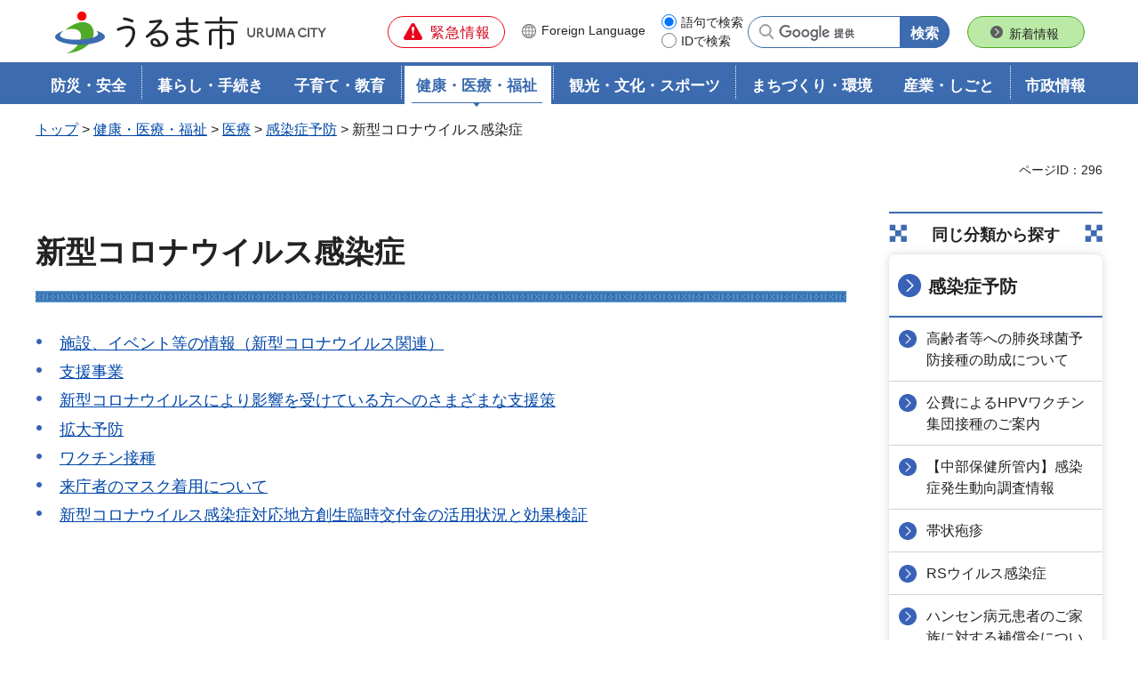

--- FILE ---
content_type: text/html
request_url: https://www.city.uruma.lg.jp/kenkouiryoufukushi/iryou/kansenshou/shingatacorona/index.html
body_size: 3785
content:
<!DOCTYPE html>
<html lang="ja">
<head>
<meta charset="UTF-8">

<title>新型コロナウイルス感染症 | うるま市公式ホームページ</title>

<meta name="author" content="うるま市">
<meta property="og:title" content="新型コロナウイルス感染症">
<meta property="og:type" content="article">
<meta property="og:description" content="">
<meta property="og:url" content="https://www.city.uruma.lg.jp/kenkouiryoufukushi/iryou/kansenshou/shingatacorona/index.html">
<meta property="og:image" content="https://www.city.uruma.lg.jp/shared/images/sns/logo.jpg">
<meta property="og:site_name" content="うるま市">
<meta property="og:locale" content="ja_JP">
<meta name="cate_code_1" content="004000000000">
<meta name="page_id" content="296">
<meta name="viewport" content="width=device-width, maximum-scale=3.0">
<meta name="format-detection" content="telephone=no">
<link href="/shared/style/default.css" rel="stylesheet" type="text/css" media="all">
<link href="/shared/style/layout.css" rel="stylesheet" type="text/css" media="all">
<link href="/shared/templates/free/style/edit.css" rel="stylesheet" type="text/css" media="all">
<link href="/shared/style/smartphone.css" rel="stylesheet" media="only screen and (max-width : 640px)" type="text/css" class="mc_css">
<link href="/shared/templates/free/style/edit_sp.css" rel="stylesheet" media="only screen and (max-width : 640px)" type="text/css" class="mc_css">
<link href="/shared/images/favicon/favicon.ico" rel="shortcut icon" type="image/vnd.microsoft.icon">
<link href="/shared/images/favicon/apple-touch-icon-precomposed.png" rel="apple-touch-icon-precomposed">
<script src="/shared/js/jquery.js"></script>
<script src="/shared/js/setting.js"></script>
<script src="/shared/js/readspeaker.js"></script>
<script src="/shared/js/ga.js"></script>
</head>
<body class="format_free no_javascript type_idx">
<script src="/shared/js/init.js"></script>
<div id="tmp_wrapper">
<noscript>
<p>このサイトではJavaScriptを使用したコンテンツ・機能を提供しています。JavaScriptを有効にするとご利用いただけます。</p>
</noscript>
<p><a href="#tmp_honbun" class="skip">本文へスキップします。</a></p>

<header id="tmp_header">
<div class="container">
<div class="header_inner">
<div id="tmp_hlogo">
<p><a href="/index.html"><span>うるま市</span></a></p>
</div>
<div id="tmp_hnavi_wrap">
<div id="tmp_hnavi_s">
<ul>
	<li id="tmp_hnavi_lmenu" class="hnavi_btn"><a href="/kinkyu/index.html"><span>緊急情報</span></a>
	<div id="tmp_emergency_nav">
	<div class="container">
	<div class="emergency_wrapper">
	<div class="emergency_cnt">
	<div class="emergency_lbl">
	<div class="emergency_lbl_ttl">
	<p>緊急情報</p>
	</div>
	<div class="emergency_link">
	<p><a href="/bousaianzen/bousaibouhan/bousai/bousaimemo/index.html">防災一口メモ</a></p>
	</div>
	</div>
	<div class="emergency_des">
	<ul class="emergency_btns">
		<li><a href="/kinkyu/index.html">緊急情報一覧</a></li>
		<li><a href="/kinkyu/kinkyu.xml">緊急情報RSS</a></li>
	</ul>
	</div>
	</div>
	</div>
	</div>
	</div>
	</li>
	<li id="tmp_hnavi_mmenu" class="hnavi_btn"><a href="/foreignlanguage/index.html" lang="en"><span><span class="hide_sp">Foreign </span>Language</span></a></li>
</ul>
</div>
<div id="tmp_search">
<ul class="search_change">
	<li class="search_keyword"><input checked="checked" id="tmp_search_keyword" name="search_change" type="radio" value="0"> <label for="tmp_search_keyword">語句で検索</label></li>
	<li class="search_id"><input id="tmp_search_id" name="search_change" type="radio" value="1"> <label for="tmp_search_id">IDで検索</label></li>
</ul>
<div id="tmp_search_input">
<div class="search_input_inner">
<div class="search_input search_input_keyword">
<form action="/search/result.html" id="tmp_gsearch">
<div class="wrap_sch_row">
<div class="wrap_sch_box">
<p class="sch_box"><label for="tmp_query">語句で検索</label> <input id="tmp_query" name="q" size="31" type="text"></p>
</div>
<div class="wrap_sch_box">
<p class="sch_btn"><input id="tmp_func_sch_btn" name="sa" type="submit" value="検索"></p>
<p class="search_hidden"><input name="cx" type="hidden" value="002257429290284309817:tt89tweivms"> <input name="ie" type="hidden" value="UTF-8"> <input name="cof" type="hidden" value="FORID:9"></p>
</div>
</div>
</form>
</div>
<div class="search_input search_input_pageid">
<div class="wrap_sch_row">
<div class="wrap_sch_box">
<p class="sch_box"><label for="tmp_query_id">IDで検索</label> <input id="tmp_query_id" name="q" placeholder="IDで検索" size="31" type="text"></p>
</div>
<div class="wrap_sch_box">
<p class="sch_btn"><input id="tmp_func_sch_btn_id" name="sa" type="submit" value="検索"></p>
</div>
</div>
</div>
</div>
</div>
</div>
<div id="tmp_hnews_btn">
<p><a href="/index.html#tmp_news">新着情報</a></p>
</div>
<div id="tmp_hnavi_bottom_s">
<ul>
	<li id="tmp_hnavi_home" class="hnavi_btn"><a href="/index.html" class="active"><span>ホーム</span></a></li>
	<li id="tmp_hnavi_convenient" class="hnavi_btn"><a href="/benrimenu/index.html"><span>便利メニュー</span></a>
	<div id="tmp_sma_convenient" class="wrap_sma_sch">
	<div class="sma_menu_wrap">
	<p class="close_btn"><a href="javascript:void(0)">閉じる</a></p>
	</div>
	</div>
	</li>
	<li id="tmp_hnavi_sm_note" class="hnavi_btn"><a href="/tetsuduki/index.php"><span>手続きナビ</span></a></li>
	<li id="tmp_hnavi_search_menu" class="hnavi_btn"><a href="javascript:void(0)"><span>検索メニュー</span></a>
	<div id="tmp_sma_search_menu" class="wrap_sma_sch">
	<div class="sma_menu_wrap">
	<p class="close_btn"><a href="javascript:void(0)">閉じる</a></p>
	</div>
	</div>
	</li>
</ul>
</div>
</div>
</div>
</div>
</header>
<nav id="tmp_gnavi">
<div class="container">
<div class="gnavi">
<ul>
	<li class="glist1"><a href="/bousaianzen/index.html">防災・安全</a></li>
	<li class="glist2"><a href="/kurashitetsuzuki/index.html">暮らし・手続き</a></li>
	<li class="glist3"><a href="/kosodatekyouiku/index.html">子育て・教育</a></li>
	<li class="glist4"><a href="/kenkouiryoufukushi/index.html">健康・医療・福祉</a></li>
	<li class="glist5"><a href="/kankoubunka/index.html">観光・文化・スポーツ</a></li>
	<li class="glist6"><a href="/machizukurikankyou/index.html">まちづくり・環境</a></li>
	<li class="glist7"><a href="/sangyoushigoto/index.html">産業・しごと</a></li>
	<li class="glist8"><a href="/shiseijouhou/index.html">市政情報</a></li>
</ul>
</div>
</div>
</nav>

<div id="tmp_wrap_pankuzu" class="container">
<div id="tmp_pankuzu">
<p><a href="/index.html">トップ</a> &gt; <a href="/kenkouiryoufukushi/index.html">健康・医療・福祉</a> &gt; <a href="/kenkouiryoufukushi/iryou/index.html">医療</a> &gt; <a href="/kenkouiryoufukushi/iryou/kansenshou/index.html">感染症予防</a> &gt; 新型コロナウイルス感染症</p>
</div>
<div id="tmp_custom_update">
<p id="tmp_page_id"><span>ページID：296</span></p>
</div>
</div>
<main id="tmp_wrap_main" class="column_rnavi">
<div class="container">
<div id="tmp_main">
<div class="wrap_col_main">
<div class="col_main">
<p id="tmp_honbun" class="skip">ここから本文です。</p>
<div id="readspeaker_player" class="rs_preserve rs_skip rs_splitbutton rs_addtools rs_exp"></div>
<div id="tmp_read_contents">
<div id="tmp_contents">
<h1>新型コロナウイルス感染症</h1>

<ul>
<li><a href="/1002005000/contents/18037.html">施設、イベント等の情報（新型コロナウイルス関連）</a></li>
<li><a href="/kenkouiryoufukushi/iryou/kansenshou/shingatacorona/shienjigyou/index.html">支援事業</a></li>
<li><a href="/kenkouiryoufukushi/iryou/kansenshou/shingatacorona/shiensaku/index.html">新型コロナウイルスにより影響を受けている方へのさまざまな支援策</a></li>
<li><a href="/kenkouiryoufukushi/iryou/kansenshou/shingatacorona/kakudaiyobou/index.html">拡大予防</a></li>
<li><a href="/kenkouiryoufukushi/iryou/kansenshou/shingatacorona/wakuchin/index.html">ワクチン接種</a></li>
<li><a href="/1001001000/contents/28765.html">来庁者のマスク着用について</a></li>
<li><a href="/1002001000/contents/22571.html">新型コロナウイルス感染症対応地方創生臨時交付金の活用状況と効果検証</a></li>
</ul>

</div>



<div id="tmp_menu_wrap_info" class="rs_preserve"></div>

</div>
</div>
</div>
<div class="wrap_col_rgt_navi">
<div class="col_rgt_navi">

<div class="search_cate_ttl">
<h2>同じ分類から探す</h2>
</div>
<div id="tmp_rnavi">
<div id="tmp_rnavi_ttl">
<p><a href="/kenkouiryoufukushi/iryou/kansenshou/index.html">感染症予防</a></p>
</div>
<div id="tmp_rnavi_cnt">
<ul>
<li><a href="/1006002000/contents/p000111.html">高齢者等への肺炎球菌予防接種の助成について</a></li>
<li><a href="/1006002000/event/hpv.html">公費によるHPVワクチン集団接種のご案内</a></li>
<li><a href="/kenkouiryoufukushi/kenkou/0717.html">【中部保健所管内】感染症発生動向調査情報</a></li>
<li><a href="/1006002000/contents/p000075.html">帯状疱疹</a></li>
<li><a href="/1006002000/contents/p000041.html">RSウイルス感染症</a></li>
<li><a href="/1006002000/contents/31207.html">ハンセン病元患者のご家族に対する補償金について</a></li>
<li><a href="/kenkouiryoufukushi/iryou/kansenshou/infuruenza/index.html">インフルエンザ</a></li>
<li><a href="/kenkouiryoufukushi/iryou/kansenshou/shingatacorona/index.html">新型コロナウイルス感染症</a></li>
</ul>
<div class="btn_more">
<p><a href="javascript:void(0)"><span>もっと見る</span></a></p>
</div>
</div>
</div>
<div id="tmp_recommend_rnavi">
<div class="recommend_ttl_wrap rs_preserve">
<div class="recommend_rnavi_ttl">
<h2>おすすめ情報</h2>
</div>
</div>
</div>
</div>
</div>
</div>
</div>
</main>

<footer id="tmp_footer">
<div class="footer_wrapper">
<div class="container">
<div class="pnavi">
<p class="ptop"><a href="#tmp_header">先頭に戻る</a></p>
</div>
<div class="footer_inner">
<div class="footer_lft">
<ul class="fnavi">
	<li><a href="/1002007000/contents/240.html">うるま市サイトについて</a></li>
	<li><a href="/contents/292.html">個人情報の取り扱い</a></li>
	<li><a href="/shiseijouhou/kouhou/akuseshibiritei/index.html">ウェブアクセシビリティ</a></li>
	<li><a href="/1002007000/contents/3099.html">リンク集</a></li>
	<li><a href="/sitemap.html">サイトマップ</a></li>
</ul>
<ul id="tmp_foot_setting">
	<li class="setting_fsize"><a href="/moji.html"><span>文字サイズ・色合い変更</span></a></li>
	<li class="setting_read"><a accesskey="L" href="https://app-eas.readspeaker.com/cgi-bin/rsent?customerid=8113&amp;lang=ja_jp&amp;readid=tmp_read_contents&amp;url=" onclick="readpage(this.href, 'readspeaker_player'); return false;" rel="nofollow" class="rs_href"><span>音声読み上げ</span></a></li>
</ul>
<div class="footer_cnt">
<address>
<p><span class="flogo">うるま市</span> <span>法人番号：5000020472131</span></p>
<p class="phone"><span>〒904-2292　沖縄県うるま市みどり町一丁目1番1号</span> <span>電話番号：098-974-3111（代）</span></p>
<p class="block"><span>開庁時間：月曜日から金曜日 8時30分から17時15分まで</span> <span>（祝日・休日・年末年始12月29日から1月3日までを除く）</span></p>
</address>
</div>
<ul class="policy">
	<li><a href="/shiseijouhou/shinogaiyou/urumashitoha/akusesumap/index.html">アクセスマップ</a></li>
	<li><a href="/1001004000/contents/863.html">各課の案内</a></li>
	<li><a href="/shiseijouhou/shinogaiyou/urumashitoha/koukyoushisetsu/renrakusaki/index.html">お問い合わせ</a></li>
</ul>
</div>
<div class="footer_rgt">
<p><img alt="" height="324" src="/shared/images/footer/map_footer.png" width="523"></p>
</div>
</div>
</div>
<p lang="en" class="copyright">Copyright &copy; Uruma city All rights reserved.</p>
</div>
</footer>

</div>
<script src="/shared/js/splide_min.js"></script>
<script src="/shared/js/function.js"></script>
<script src="/shared/js/main.js"></script>
<script src="/shared/system/js/path_info/path_info.js"></script>
</body>
</html>


--- FILE ---
content_type: text/html
request_url: https://www.city.uruma.lg.jp/kinkyu/index.html
body_size: 3550
content:
<!DOCTYPE html>
<html lang="ja">
<head>
<meta charset="UTF-8">

<title>緊急情報一覧 | うるま市公式ホームページ</title>

<meta name="author" content="うるま市">
<meta property="og:title" content="緊急情報一覧">
<meta property="og:type" content="article">
<meta property="og:description" content="">
<meta property="og:url" content="https://www.city.uruma.lg.jp/kinkyu/index.html">
<meta property="og:image" content="https://www.city.uruma.lg.jp/shared/images/sns/logo.jpg">
<meta property="og:site_name" content="うるま市">
<meta property="og:locale" content="ja_JP">
<meta name="cate_code_1" content="011000000000">
<meta name="page_id" content="3156">
<meta name="viewport" content="width=device-width, maximum-scale=3.0">
<meta name="format-detection" content="telephone=no">
<link href="/shared/style/default.css" rel="stylesheet" type="text/css" media="all">
<link href="/shared/style/layout.css" rel="stylesheet" type="text/css" media="all">
<link href="/shared/templates/free/style/edit.css" rel="stylesheet" type="text/css" media="all">
<link href="/shared/style/smartphone.css" rel="stylesheet" media="only screen and (max-width : 640px)" type="text/css" class="mc_css">
<link href="/shared/templates/free/style/edit_sp.css" rel="stylesheet" media="only screen and (max-width : 640px)" type="text/css" class="mc_css">
<link href="/shared/images/favicon/favicon.ico" rel="shortcut icon" type="image/vnd.microsoft.icon">
<link href="/shared/images/favicon/apple-touch-icon-precomposed.png" rel="apple-touch-icon-precomposed">
<script src="/shared/js/jquery.js"></script>
<script src="/shared/js/setting.js"></script>
<script src="/shared/js/readspeaker.js"></script>
<script src="/shared/js/ga.js"></script>



</head>
<body class="format_free no_javascript">
<script src="/shared/js/init.js"></script>
<div id="tmp_wrapper">
<noscript>
<p>このサイトではJavaScriptを使用したコンテンツ・機能を提供しています。JavaScriptを有効にするとご利用いただけます。</p>
</noscript>
<p><a href="#tmp_honbun" class="skip">本文へスキップします。</a></p>

<header id="tmp_header">
<div class="container">
<div class="header_inner">
<div id="tmp_hlogo">
<p><a href="/index.html"><span>うるま市</span></a></p>
</div>
<div id="tmp_hnavi_wrap">
<div id="tmp_hnavi_s">
<ul>
	<li id="tmp_hnavi_lmenu" class="hnavi_btn"><a href="/kinkyu/index.html"><span>緊急情報</span></a>
	<div id="tmp_emergency_nav">
	<div class="container">
	<div class="emergency_wrapper">
	<div class="emergency_cnt">
	<div class="emergency_lbl">
	<div class="emergency_lbl_ttl">
	<p>緊急情報</p>
	</div>
	<div class="emergency_link">
	<p><a href="/bousaianzen/bousaibouhan/bousai/bousaimemo/index.html">防災一口メモ</a></p>
	</div>
	</div>
	<div class="emergency_des">
	<ul class="emergency_btns">
		<li><a href="/kinkyu/index.html">緊急情報一覧</a></li>
		<li><a href="/kinkyu/kinkyu.xml">緊急情報RSS</a></li>
	</ul>
	</div>
	</div>
	</div>
	</div>
	</div>
	</li>
	<li id="tmp_hnavi_mmenu" class="hnavi_btn"><a href="/foreignlanguage/index.html" lang="en"><span><span class="hide_sp">Foreign </span>Language</span></a></li>
</ul>
</div>
<div id="tmp_search">
<ul class="search_change">
	<li class="search_keyword"><input checked="checked" id="tmp_search_keyword" name="search_change" type="radio" value="0"> <label for="tmp_search_keyword">語句で検索</label></li>
	<li class="search_id"><input id="tmp_search_id" name="search_change" type="radio" value="1"> <label for="tmp_search_id">IDで検索</label></li>
</ul>
<div id="tmp_search_input">
<div class="search_input_inner">
<div class="search_input search_input_keyword">
<form action="/search/result.html" id="tmp_gsearch">
<div class="wrap_sch_row">
<div class="wrap_sch_box">
<p class="sch_box"><label for="tmp_query">語句で検索</label> <input id="tmp_query" name="q" size="31" type="text"></p>
</div>
<div class="wrap_sch_box">
<p class="sch_btn"><input id="tmp_func_sch_btn" name="sa" type="submit" value="検索"></p>
<p class="search_hidden"><input name="cx" type="hidden" value="002257429290284309817:tt89tweivms"> <input name="ie" type="hidden" value="UTF-8"> <input name="cof" type="hidden" value="FORID:9"></p>
</div>
</div>
</form>
</div>
<div class="search_input search_input_pageid">
<div class="wrap_sch_row">
<div class="wrap_sch_box">
<p class="sch_box"><label for="tmp_query_id">IDで検索</label> <input id="tmp_query_id" name="q" placeholder="IDで検索" size="31" type="text"></p>
</div>
<div class="wrap_sch_box">
<p class="sch_btn"><input id="tmp_func_sch_btn_id" name="sa" type="submit" value="検索"></p>
</div>
</div>
</div>
</div>
</div>
</div>
<div id="tmp_hnews_btn">
<p><a href="/index.html#tmp_news">新着情報</a></p>
</div>
<div id="tmp_hnavi_bottom_s">
<ul>
	<li id="tmp_hnavi_home" class="hnavi_btn"><a href="/index.html" class="active"><span>ホーム</span></a></li>
	<li id="tmp_hnavi_convenient" class="hnavi_btn"><a href="/benrimenu/index.html"><span>便利メニュー</span></a>
	<div id="tmp_sma_convenient" class="wrap_sma_sch">
	<div class="sma_menu_wrap">
	<p class="close_btn"><a href="javascript:void(0)">閉じる</a></p>
	</div>
	</div>
	</li>
	<li id="tmp_hnavi_sm_note" class="hnavi_btn"><a href="/tetsuduki/index.php"><span>手続きナビ</span></a></li>
	<li id="tmp_hnavi_search_menu" class="hnavi_btn"><a href="javascript:void(0)"><span>検索メニュー</span></a>
	<div id="tmp_sma_search_menu" class="wrap_sma_sch">
	<div class="sma_menu_wrap">
	<p class="close_btn"><a href="javascript:void(0)">閉じる</a></p>
	</div>
	</div>
	</li>
</ul>
</div>
</div>
</div>
</div>
</header>
<nav id="tmp_gnavi">
<div class="container">
<div class="gnavi">
<ul>
	<li class="glist1"><a href="/bousaianzen/index.html">防災・安全</a></li>
	<li class="glist2"><a href="/kurashitetsuzuki/index.html">暮らし・手続き</a></li>
	<li class="glist3"><a href="/kosodatekyouiku/index.html">子育て・教育</a></li>
	<li class="glist4"><a href="/kenkouiryoufukushi/index.html">健康・医療・福祉</a></li>
	<li class="glist5"><a href="/kankoubunka/index.html">観光・文化・スポーツ</a></li>
	<li class="glist6"><a href="/machizukurikankyou/index.html">まちづくり・環境</a></li>
	<li class="glist7"><a href="/sangyoushigoto/index.html">産業・しごと</a></li>
	<li class="glist8"><a href="/shiseijouhou/index.html">市政情報</a></li>
</ul>
</div>
</div>
</nav>

<div id="tmp_wrap_pankuzu" class="container">
<div id="tmp_pankuzu">
<p><a href="/index.html">トップ</a> &gt; 緊急情報一覧</p>
</div>
<div id="tmp_custom_update">

<div id="tmp_social_plugins">
<div class="social_media_btn twitter_btn">ポスト</div>
<div class="social_media_btn line_btn">LINEで送る</div>
</div>


<div id="tmp_print"></div>

<p id="tmp_page_id"><span>ページID：3156</span></p>


</div>
</div>
<main id="tmp_wrap_main" class="column_cnt">
<div class="container">
<div id="tmp_main">
<div class="col_main">
<p id="tmp_honbun" class="skip">ここから本文です。</p>
<div id="readspeaker_player" class="rs_preserve rs_skip rs_splitbutton rs_addtools rs_exp"></div>
<div id="tmp_read_contents">
<div id="tmp_contents">

<h1>緊急情報</h1>
<p class="no_emergency">現在、情報はありません。</p>


</div>




<div id="tmp_feedback">
<div id="tmp_feedback_ttl">
<h2>より良いウェブサイトにするためにみなさまのご意見をお聞かせください</h2>
</div>
<div id="tmp_feedback_cnt">
<form action="/cgi-bin/feedback/feedback.cgi" id="feedback" method="post">
<p><input name="page_id" type="hidden" value="3156"><input name="page_title" type="hidden" value="緊急情報一覧"><input name="page_url" type="hidden" value="https://www.city.uruma.lg.jp/kinkyu/index.html"><input name="item_cnt" type="hidden" value="2"></p>
<fieldset><legend>このページの情報は役に立ちましたか？ </legend>
<p><input id="que1_1" name="item_1" type="radio" value="役に立った"><label for="que1_1">1：役に立った</label></p>
<p><input id="que1_2" name="item_1" type="radio" value="ふつう"><label for="que1_2">2：ふつう</label></p>
<p><input id="que1_3" name="item_1" type="radio" value="役に立たなかった"><label for="que1_3">3：役に立たなかった</label></p>
<p><input name="label_1" type="hidden" value="質問：このページの情報は役に立ちましたか？"><input name="nes_1" type="hidden" value="1"><input name="img_1" type="hidden"><input name="img_alt_1" type="hidden"><input name="mail_1" type="hidden" value="0"></p>
</fieldset>
<fieldset><legend>このページの情報は見つけやすかったですか？ </legend>
<p><input id="que2_1" name="item_2" type="radio" value="見つけやすかった"><label for="que2_1">1：見つけやすかった</label></p>
<p><input id="que2_2" name="item_2" type="radio" value="ふつう"><label for="que2_2">2：ふつう</label></p>
<p><input id="que2_3" name="item_2" type="radio" value="見つけにくかった"><label for="que2_3">3：見つけにくかった</label></p>
<p><input name="label_2" type="hidden" value="質問：このページの情報は見つけやすかったですか？"><input name="nes_2" type="hidden" value="1"><input name="img_2" type="hidden"><input name="img_alt_2" type="hidden"><input name="mail_2" type="hidden" value="0"></p>
</fieldset>
<p class="submit"><input type="submit" value="送信"></p>
</form>
</div>
</div>


<div id="tmp_menu_wrap_info" class="rs_preserve"></div>

</div>
</div>
</div>
</div>
</main>

<footer id="tmp_footer">
<div class="footer_wrapper">
<div class="container">
<div class="pnavi">
<p class="ptop"><a href="#tmp_header">先頭に戻る</a></p>
</div>
<div class="footer_inner">
<div class="footer_lft">
<ul class="fnavi">
	<li><a href="/1002007000/contents/240.html">うるま市サイトについて</a></li>
	<li><a href="/contents/292.html">個人情報の取り扱い</a></li>
	<li><a href="/shiseijouhou/kouhou/akuseshibiritei/index.html">ウェブアクセシビリティ</a></li>
	<li><a href="/1002007000/contents/3099.html">リンク集</a></li>
	<li><a href="/sitemap.html">サイトマップ</a></li>
</ul>
<ul id="tmp_foot_setting">
	<li class="setting_fsize"><a href="/moji.html"><span>文字サイズ・色合い変更</span></a></li>
	<li class="setting_read"><a accesskey="L" href="https://app-eas.readspeaker.com/cgi-bin/rsent?customerid=8113&amp;lang=ja_jp&amp;readid=tmp_read_contents&amp;url=" onclick="readpage(this.href, 'readspeaker_player'); return false;" rel="nofollow" class="rs_href"><span>音声読み上げ</span></a></li>
</ul>
<div class="footer_cnt">
<address>
<p><span class="flogo">うるま市</span> <span>法人番号：5000020472131</span></p>
<p class="phone"><span>〒904-2292　沖縄県うるま市みどり町一丁目1番1号</span> <span>電話番号：098-974-3111（代）</span></p>
<p class="block"><span>開庁時間：月曜日から金曜日 8時30分から17時15分まで</span> <span>（祝日・休日・年末年始12月29日から1月3日までを除く）</span></p>
</address>
</div>
<ul class="policy">
	<li><a href="/shiseijouhou/shinogaiyou/urumashitoha/akusesumap/index.html">アクセスマップ</a></li>
	<li><a href="/1001004000/contents/863.html">各課の案内</a></li>
	<li><a href="/shiseijouhou/shinogaiyou/urumashitoha/koukyoushisetsu/renrakusaki/index.html">お問い合わせ</a></li>
</ul>
</div>
<div class="footer_rgt">
<p><img alt="" height="324" src="/shared/images/footer/map_footer.png" width="523"></p>
</div>
</div>
</div>
<p lang="en" class="copyright">Copyright &copy; Uruma city All rights reserved.</p>
</div>
</footer>

</div>
<script src="/shared/js/function.js"></script>
<script src="/shared/js/main.js"></script>
<script src="/shared/system/js/path_info/path_info.js"></script>
</body>
</html>


--- FILE ---
content_type: text/html
request_url: https://www.city.uruma.lg.jp/index.html
body_size: 10863
content:
<!doctype html>
<html lang="ja">
<head>
<meta charset="UTF-8">

<title>うるま市公式ホームページ</title>
<meta name="keywords" content="うるま市,うるまし,うるま,uruma">
<meta name="description" content="愛してます　住みよいまち　うるま">

<meta name="author" content="うるま市">
<meta property="og:title" content="トップ">
<meta property="og:type" content="article">
<meta property="og:description" content="愛してます　住みよいまち　うるま">
<meta property="og:url" content="https://www.city.uruma.lg.jp/index.html">
<meta property="og:image" content="https://www.city.uruma.lg.jp/shared/images/sns/logo.jpg">
<meta property="og:site_name" content="うるま市">
<meta property="og:locale" content="ja_JP">
<meta name="cate_code_1" content="">
<meta name="page_id" content="1">
<meta name="viewport" content="width=device-width, maximum-scale=3.0">
<meta name="format-detection" content="telephone=no">
<link href="/shared/style/default.css" rel="stylesheet" type="text/css" media="all">
<link href="/shared/style/layout.css" rel="stylesheet" type="text/css" media="all">
<link href="/shared/templates/top/style/edit.css" rel="stylesheet" type="text/css" media="all">
<link href="/shared/style/smartphone.css" rel="stylesheet" media="only screen and (max-width : 640px)" type="text/css" class="mc_css">
<link href="/shared/templates/top/style/edit_sp.css" rel="stylesheet" media="only screen and (max-width : 640px)" type="text/css" class="mc_css">
<link href="/shared/images/favicon/favicon.ico" rel="shortcut icon" type="image/vnd.microsoft.icon">
<link href="/shared/images/favicon/apple-touch-icon-precomposed.png" rel="apple-touch-icon-precomposed">
<script src="/shared/js/jquery.js"></script>
<script src="/shared/js/setting.js"></script>
<script src="/shared/js/readspeaker.js"></script>
<script src="/shared/js/ga.js"></script>
</head>
<body class="format_top no_javascript">
<script src="/shared/js/init.js"></script>
<div id="tmp_wrapper">
<noscript>
<p>このサイトではJavaScriptを使用したコンテンツ・機能を提供しています。JavaScriptを有効にするとご利用いただけます。</p>
</noscript>
<p><a href="#tmp_honbun" class="skip">本文へスキップします。</a></p>

<header id="tmp_header">
<div class="container">
<div class="header_inner">
<div id="tmp_hlogo">
<h1><span>うるま市</span></h1>
</div>
<div id="tmp_hnavi_wrap">
<div id="tmp_hnavi_s">
<ul>
	<li id="tmp_hnavi_lmenu" class="hnavi_btn"><a href="/kinkyu/index.html"><span>緊急情報</span></a>
	<div id="tmp_emergency_nav">
	<div class="container">
	<div class="emergency_wrapper">
	<div class="emergency_cnt">
	<div class="emergency_lbl">
	<div class="emergency_lbl_ttl">
	<p>緊急情報</p>
	</div>
	<div class="emergency_link">
	<p><a href="/bousaianzen/bousaibouhan/bousai/bousaimemo/index.html">防災一口メモ</a></p>
	</div>
	</div>
	<div class="emergency_des">
	<p class="no_emergency">現在、情報はありません。</p>
	
	<ul class="emergency_btns">
		<li><a href="/kinkyu/index.html">緊急情報一覧</a></li>
		<li><a href="/kinkyu/kinkyu.xml">緊急情報RSS</a></li>
	</ul>
	</div>
	</div>
	</div>
	</div>
	</div>
	</li>
	<li id="tmp_hnavi_mmenu" class="hnavi_btn"><a href="/foreignlanguage/index.html" lang="en"><span><span class="hide_sp">Foreign </span>Language</span></a></li>
</ul>
</div>
<div id="tmp_search">
<ul class="search_change">
	<li class="search_keyword"><input checked="checked" id="tmp_search_keyword" name="search_change" type="radio" value="0"> <label for="tmp_search_keyword">語句で検索</label></li>
	<li class="search_id"><input id="tmp_search_id" name="search_change" type="radio" value="1"> <label for="tmp_search_id">IDで検索</label></li>
</ul>
<div id="tmp_search_input">
<div class="search_input_inner">
<div class="search_input search_input_keyword">
<form action="/search/result.html" id="tmp_gsearch">
<div class="wrap_sch_row">
<div class="wrap_sch_box">
<p class="sch_box"><label for="tmp_query">語句で検索</label> <input id="tmp_query" name="q" size="31" type="text"></p>
</div>
<div class="wrap_sch_box">
<p class="sch_btn"><input id="tmp_func_sch_btn" name="sa" type="submit" value="検索"></p>
<p class="search_hidden"><input name="cx" type="hidden" value="002257429290284309817:tt89tweivms"> <input name="ie" type="hidden" value="UTF-8"> <input name="cof" type="hidden" value="FORID:9"></p>
</div>
</div>
</form>
</div>
<div class="search_input search_input_pageid">
<div class="wrap_sch_row">
<div class="wrap_sch_box">
<p class="sch_box"><label for="tmp_query_id">IDで検索</label> <input id="tmp_query_id" name="q" placeholder="IDで検索" size="31" type="text"></p>
</div>
<div class="wrap_sch_box">
<p class="sch_btn"><input id="tmp_func_sch_btn_id" name="sa" type="submit" value="検索"></p>
</div>
</div>
</div>
</div>
</div>
</div>
<div id="tmp_hnews_btn">
<p><a href="/index.html#tmp_news">新着情報</a></p>
</div>
<div id="tmp_hnavi_bottom_s">
<ul>
	<li id="tmp_hnavi_home" class="hnavi_btn"><a href="/index.html" class="active"><span>ホーム</span></a></li>
	<li id="tmp_hnavi_convenient" class="hnavi_btn"><a href="/benrimenu/index.html"><span>便利メニュー</span></a>
	<div id="tmp_sma_convenient" class="wrap_sma_sch">
	<div class="sma_menu_wrap">
	<p class="close_btn"><a href="javascript:void(0)">閉じる</a></p>
	</div>
	</div>
	</li>
	<li id="tmp_hnavi_sm_note" class="hnavi_btn"><a href="/tetsuduki/index.php"><span>手続きナビ</span></a></li>
	<li id="tmp_hnavi_search_menu" class="hnavi_btn"><a href="javascript:void(0)"><span>検索メニュー</span></a>
	<div id="tmp_sma_search_menu" class="wrap_sma_sch">
	<div class="sma_menu_wrap">
	<p class="close_btn"><a href="javascript:void(0)">閉じる</a></p>
	</div>
	</div>
	</li>
</ul>
</div>
</div>
<nav id="tmp_gnavi">
<div class="gnavi">
<ul>
	<li class="glist1"><a href="/bousaianzen/index.html">防災・安全</a></li>
	<li class="glist2"><a href="/kurashitetsuzuki/index.html">暮らし・手続き</a></li>
	<li class="glist3"><a href="/kosodatekyouiku/index.html">子育て・教育</a></li>
	<li class="glist4"><a href="/kenkouiryoufukushi/index.html">健康・医療・福祉</a></li>
	<li class="glist5"><a href="/kankoubunka/index.html">観光・文化・スポーツ</a></li>
	<li class="glist6"><a href="/machizukurikankyou/index.html">まちづくり・環境</a></li>
	<li class="glist7"><a href="/sangyoushigoto/index.html">産業・しごと</a></li>
	<li class="glist8"><a href="/shiseijouhou/index.html">市政情報</a></li>
</ul>
</div>
</nav>
</div>
</div>
</header>

<p id="tmp_honbun" class="skip">ここから本文です。</p>
<div id="tmp_main" class="column_top">

<div id="tmp_mainvs">
<div class="mainvs_inner">

<div id="tmp_mainvisual" class="rs_preserve">
<div class="splide">
<div class="splide__track">
<div class="splide__list">
<div class="splide__slide">
<div class="mv_slide_img">
<p class="block_pc"><span class="detail_img"><img src="/images/1/1.jpg" alt="1" width="1280" height="720"></span>
</p>
<p class="block_sp"><span class="detail_img_ver"><img src="/images/1/1085.jpg" alt="HYtate" width="720" height="1080"></span>
</p>
</div>
</div>
<div class="splide__slide">
<div class="mv_slide_img">
<p class="block_pc"><span class="detail_img"><img src="/images/1/2.jpg" alt="2" width="1280" height="720"></span>
</p>
<p class="block_sp"><span class="detail_img_ver"><img src="/images/1/7058.jpg" alt="旭区縦" width="720" height="1078"></span>
</p>
</div>
</div>
<div class="splide__slide">
<div class="mv_slide_img">
<p class="block_pc"><span class="detail_img"><img src="/images/1/3.jpg" alt="3" width="1280" height="720"></span>
</p>
<p class="block_sp"><span class="detail_img_ver"><img src="/images/1/202203d.jpg" alt="シルミチュー縦" width="720" height="900"></span>
</p>
</div>
</div>
<div class="splide__slide">
<div class="mv_slide_img">
<p class="block_pc"><span class="detail_img"><img src="/images/1/4.jpg" alt="4" width="1280" height="720"></span>
</p>
<p class="block_sp"><span class="detail_img_ver"><img src="/images/1/photo20250920907433.jpg" alt="阿麻和利縦" width="683" height="1024"></span>
</p>
</div>
</div>
<div class="splide__slide">
<div class="mv_slide_img">
<p class="block_pc"><span class="detail_img"><img src="/images/1/5.jpg" alt="5" width="1280" height="720"></span>
</p>
<p class="block_sp"><span class="detail_img_ver"><img src="/images/1/07536.jpg" alt="エイサー縦" width="720" height="1078"></span>
</p>
</div>
</div>
</div>
</div>
</div>
</div>

<div class="mainvs_cnt">
<div class="container">


<ul class="mainvs_link">
<li><a href="/miryoku/index.html"><span class="detail_img"><img src="/images/1/uruma_city_link_1.png" alt="うるまの魅力" width="273" height="256"></span>
</a></li>
<li class="block_sp"><a href="https://uruma-ru.jp/"><span class="detail_img"><img src="/images/1/uruma_city_link_2.png" alt="観光サイト　うるまいろ" width="320" height="126"></span>
</a></li>
</ul>




<div id="tmp_mainvs_sub" class="rs_preserve">
<div class="splide">
<div class="splide__track">
<div class="splide__list">
<div class="splide__slide">
<a href="/furusato/index.html"><span class="detail_img"><img src="/images/1/mainvs_sub_1.jpg" alt="ふるさと納税" width="545" height="250"></span>
</a>
</div>
<div class="splide__slide">
<a href="https://www.city.uruma.lg.jp/contents/p000007.html"><span class="detail_img"><img src="/images/1/toppu.jpg" alt="カウントダウン" width="545" height="273"></span>
</a>
</div>
</div>
</div>
</div>
</div>



<div id="tmp_typhoon">
<div class="typhoon_ttl"><h2>8月9日 南海トラフ地震臨時情報〔巨大地震注意〕発表に伴う注意喚起</h2></div>
<div class="typhoon_cnt">

<div class="typhoon_lft">

<ul class="typhoon_news">
<li><a href="https://www.city.uruma.lg.jp/kinkyu/p000001.html">8月9日&nbsp;南海トラフ地震臨時情報〔巨大地震注意〕発表に伴う注意喚起</a>
</li>
</ul>

</div>

</div>
</div>

</div>
</div>
</div>
</div>

<div id="readspeaker_player" class="rs_preserve rs_skip rs_splitbutton rs_addtools rs_exp"></div>
<div id="tmp_read_contents">

<div id="tmp_menu_wrap_info_inner">
<div id="tmp_menu_info">
<div class="container">
<div class="menu_info_inner">
<div class="section_head">
<div class="head_inner">
<h2>情報検索</h2>
</div>
</div>
<div class="menu_info">
<div class="convenient_menu">
<div class="sub_heading">
<h3>便利メニュー</h3>
</div>
<div class="menu_info_cnt">
<ul class="menu_list_row2">
	<li><a href="/kyoutsuu/contents/23506.html" class="menu_info_item"><span class="menu_info_icon"><img alt="" height="77" src="/shared/images/icon/convenient_menu_01.png" width="72"></span> <span class="menu_info_ttl">窓口混雑状況</span> </a></li>
	<li><a href="/1006005000/contents/21470.html" class="menu_info_item"><span class="menu_info_icon"><img alt="" height="77" src="/shared/images/icon/convenient_menu_02.png" width="72"></span> <span class="menu_info_ttl">窓口事前予約<span class="ttl_furi">(引っ越し・印鑑登録・パスポート)</span></span> </a></li>
</ul>
<ul class="menu_list_row">
	<li><a href="/shiseijouhou/shinogaiyou/urumashitoha/koukyoushisetsu/index.html" class="menu_info_item"><span class="menu_info_icon"><img alt="" height="55" src="/shared/images/icon/convenient_menu_03.png" width="55"></span> <span class="menu_info_ttl">施設案内</span> </a></li>
	<li><a href="/kosodatekyouiku/kosodate/index.html" class="menu_info_item"><span class="menu_info_icon"><img alt="" height="55" src="/shared/images/icon/convenient_menu_04.png" width="55"></span> <span class="menu_info_ttl">子育て</span> </a></li>
	<li><a href="/kyoutsuu/contents/536.html" class="menu_info_item"><span class="menu_info_icon"><img alt="" height="55" src="/shared/images/icon/convenient_menu_05.png" width="55"></span> <span class="menu_info_ttl">申請書様式ダウンロード</span> </a></li>
	<li><a href="/1009001000/contents/6781.html" class="menu_info_item"><span class="menu_info_icon"><img alt="" height="55" src="/shared/images/icon/convenient_menu_06.png" width="55"></span> <span class="menu_info_ttl">公共施設間バス</span> </a></li>
	<li><a href="/kurashitetsuzuki/zeikin/kouzahurikae/index.html" class="menu_info_item"><span class="menu_info_icon"><img alt="" height="55" src="/shared/images/icon/convenient_menu_07.png" width="55"></span> <span class="menu_info_ttl">Web口座振替受付</span> </a></li>
	<li class="events_head"><a href="/event/index.html" class="menu_info_item"><span class="menu_info_icon"><img alt="" height="55" src="/shared/images/icon/convenient_menu_08.png" width="55"></span> <span class="menu_info_ttl">イベント情報</span> </a></li>
	<li><a href="/kurashitetsuzuki/gomirecycle/bunbetsu/index.html" class="menu_info_item"><span class="menu_info_icon"><img alt="" height="55" src="/shared/images/icon/convenient_menu_09.png" width="55"></span> <span class="menu_info_ttl">ごみの分別・出し方</span> </a></li>
	<li><a href="/sangyoushigoto/index.html" class="menu_info_item"><span class="menu_info_icon"><img alt="" height="55" src="/shared/images/icon/convenient_menu_10.png" width="55"></span> <span class="menu_info_ttl">事業者の方へ</span> </a></li>
	<li><a href="/faq/index.html" class="menu_info_item"><span class="menu_info_icon"><img alt="" height="55" src="/shared/images/icon/convenient_menu_11.png" width="55"></span> <span class="menu_info_ttl">よくある質問</span> </a></li>
	<li><a href="/benrimenu/index.html" class="menu_info_item"><span class="menu_info_icon"><img alt="" height="55" src="/shared/images/icon/convenient_menu_12.png" width="55"></span> <span class="menu_info_ttl">一覧を見る</span> </a></li>
</ul>
</div>
</div>
<div class="procedure_navi">
<div class="sub_heading">
<h3>手続きナビ</h3>
</div>
<div class="menu_info_cnt">
<ul class="menu_list_row">
	<li><a href="/tetsuduki/question.php?cate=tennyu" class="menu_info_item"><span class="menu_info_icon"><img alt="" height="55" src="/shared/images/icon/procedure_navi_01.png" width="55"></span> <span class="menu_info_ttl">転入<span class="ttl_furi">（市外からの引越し）</span></span> </a></li>
	<li><a href="/tetsuduki/question.php?cate=tenkyo" class="menu_info_item"><span class="menu_info_icon"><img alt="" height="55" src="/shared/images/icon/procedure_navi_02.png" width="55"></span> <span class="menu_info_ttl">転居<span class="ttl_furi">（市内での引越し）</span></span> </a></li>
	<li><a href="/tetsuduki/question.php?cate=tensyutsu" class="menu_info_item"><span class="menu_info_icon"><img alt="" height="55" src="/shared/images/icon/procedure_navi_03.png" width="55"></span> <span class="menu_info_ttl">転出<span class="ttl_furi">（市外への引越し）</span></span> </a></li>
	<li><a href="/tetsuduki/question.php?cate=konin" class="menu_info_item"><span class="menu_info_icon"><img alt="" height="55" src="/shared/images/icon/procedure_navi_04.png" width="55"></span> <span class="menu_info_ttl">婚姻</span> </a></li>
	<li><a href="/tetsuduki/tetsuduki/ninshin_kosodate/index.html" class="menu_info_item"><span class="menu_info_icon"><img alt="" height="55" src="/shared/images/icon/procedure_navi_05.png" width="55"></span> <span class="menu_info_ttl">妊娠・子育て</span> </a></li>
	<li><a href="/tetsuduki/question.php?cate=shussho" class="menu_info_item"><span class="menu_info_icon"><img alt="" height="55" src="/shared/images/icon/procedure_navi_06.png" width="55"></span> <span class="menu_info_ttl">出生</span> </a></li>
	<li><a href="/tetsuduki/question.php?cate=rikon" class="menu_info_item"><span class="menu_info_icon"><img alt="" height="55" src="/shared/images/icon/procedure_navi_07.png" width="55"></span> <span class="menu_info_ttl">離婚</span> </a></li>
	<li><a href="/tetsuduki/sub_category.php?cate=syusyokutaisyoku" class="menu_info_item"><span class="menu_info_icon"><img alt="" height="55" src="/shared/images/icon/procedure_navi_08.png" width="55"></span> <span class="menu_info_ttl">就職・転職</span> </a></li>
	<li><a href="/tetsuduki/sub_category.php?cate=mynumber" class="menu_info_item"><span class="menu_info_icon"><img alt="" height="55" src="/shared/images/icon/procedure_navi_09.png" width="55"></span> <span class="menu_info_ttl">マイナンバー</span> </a></li>
	<li><a href="/tetsuduki/okuyami/" class="menu_info_item"><span class="menu_info_icon"><img alt="" height="55" src="/shared/images/icon/procedure_navi_10.png" width="55"></span> <span class="menu_info_ttl">おくやみ</span> </a></li>
</ul>
</div>
</div>
<div class="aricle_search">
<div class="menu_search_wrap">
<fieldset><legend>キーワードから探す</legend>
<ul class="menu_search_change">
	<li class="search_keyword"><input checked="checked" id="tmp_sch_change_keyword" name="menu_search_change" type="radio" value="0"><label for="tmp_sch_change_keyword">語句で検索</label></li>
	<li class="search_id"><input id="tmp_sch_change_id" name="menu_search_change" type="radio" value="1"><label for="tmp_sch_change_id">IDで検索</label></li>
</ul>
</fieldset>
<div id="tmp_menu_sch_input">
<div class="menu_sch_input menu_sch_input_key">
<form action="/search/result.html" id="tmp_menu_info_sch" name="tmp_menu_info_sch">
<div class="wrap_sch_row">
<div class="wrap_sch_box">
<p class="sch_box"><label for="tmp_menu_info_query">サイト内検索</label> <input id="tmp_menu_info_query" name="q" size="31" type="text"></p>
</div>
<div class="wrap_sch_box">
<p class="sch_btn"><input id="tmp_menu_info_sch_btn" name="sa" type="submit" value="検索"></p>
<p id="tmp_menu_info_search_hidden"><input name="cx" type="hidden" value="002257429290284309817:tt89tweivms"> <input name="ie" type="hidden" value="UTF-8"> <input name="cof" type="hidden" value="FORID:9"></p>
</div>
</div>
</form>
</div>
<div class="menu_sch_input menu_sch_input_pageid">
<div class="wrap_sch_row">
<div class="wrap_sch_box">
<p class="sch_box"><label for="tmp_menu_info_query_pageid">IDで検索</label> <input id="tmp_menu_info_query_pageid" name="q" placeholder="IDで検索" size="31" type="text" value=""></p>
</div>
<div class="wrap_sch_box">
<p class="sch_btn"><input id="tmp_menu_info_sch_pageid_btn" name="sa" type="submit" value="検索"></p>
</div>
</div>
</div>
</div>
<div class="menu_sch_all">
<p><a href="/kensakuhouhou.html">検索方法</a></p>
</div>
</div>
</div>
</div>
</div>
</div>
</div>
</div>

<div id="tmp_news">
<div class="container">
<div class="section_head">
<div class="head_inner">
<h2>新着情報</h2>
</div>
</div>
<div class="news_cnt rs_preserve">
<div id="tmp_news_tab" class="splide">
<div class="splide__track">
<div class="splide__list">
<div class="splide__slide">
<div class="news_tab_ttl">
<p><a href="javascript:void(0)">市からのお知らせ</a></p>
</div>
<div class="news_tab_cnt">
<ul class="news_list">
<li class="news_item">
<div class="news_item_inner">
<div class="news_item_img"><p></p></div>
<div class="news_item_des">
<p class="news_item_date">2026年1月30日</p>
<p class="news_item_ttl"><a href="/1004003000/contents/29447.html">【2月】市民向け認知症サポーター養成講座のお知らせ</a> <img src="/shared/system/images/icon_new.gif" alt="new" style="vertical-align:middle;"></p>
<p></p>
</div>
</div>
</li>
<li class="news_item">
<div class="news_item_inner">
<div class="news_item_img"><p><img src="/images/9456/bannermiraiokinawasoudankai251112.png" alt="バナーおきぎんでざいん相談所１１月１２日" width="635" height="215"></p></div>
<div class="news_item_des">
<p class="news_item_date">2026年1月21日</p>
<p class="news_item_ttl"><a href="/1007002000/contents/p000047.html">（２/１８）おきぎん でざいん相談所</a> <img src="/shared/system/images/icon_new.gif" alt="new" style="vertical-align:middle;"></p>
<p>２０２６年２月１８日（水）10時～17時<br><br>沖縄銀行、安慶名支店において、<br>経営に関する「でざいん相談所」を開催します！<br>ご来所をお待ちしております！</p>
</div>
</div>
</li>
<li class="news_item">
<div class="news_item_inner">
<div class="news_item_img"><p><img src="/images/3091/r8dinkokukaizyou.jpg" alt="令和8年住民税申告日程" width="657" height="911"></p></div>
<div class="news_item_des">
<p class="news_item_date">2026年1月21日</p>
<p class="news_item_ttl"><a href="/1003002000/contents/30771.html">申告会場・日程・手続きの流れ</a> <img src="/shared/system/images/icon_new.gif" alt="new" style="vertical-align:middle;"></p>
<p>【令和8年度の住民税申告が開始致します】<br>申告日程や会場をご確認の上、期限内でのご対応をお願いいたします。<br>また、今年度より住民税の電子申告も開始しております。<br>自宅のパソコンやスマートフォンから申告可能ですので、是非ご活用ください！</p>
</div>
</div>
</li>
<li class="news_item">
<div class="news_item_inner">
<div class="news_item_img"><p></p></div>
<div class="news_item_des">
<p class="news_item_date">2026年1月21日</p>
<p class="news_item_ttl"><a href="/1006001000/contents/8726.html">自治会とは</a> <img src="/shared/system/images/icon_new.gif" alt="new" style="vertical-align:middle;"></p>
<p></p>
</div>
</div>
</li>
<li class="news_item">
<div class="news_item_inner">
<div class="news_item_img"><p><img src="/images/7349/01tyokotto.jpg" alt="ちょことはたらいてみない" width="540" height="781"></p></div>
<div class="news_item_des">
<p class="news_item_date">2026年1月21日</p>
<p class="news_item_ttl"><a href="/1007001000/contents/p000026.html">ちょこっと働いてみない？　合同企業説明会（短時間労働）</a> <img src="/shared/system/images/icon_new.gif" alt="new" style="vertical-align:middle;"></p>
<p>ちょこっとはたらいてみない？<br>「あなた」にあったお仕事さがしお手伝いします。<br>今回、短時間労働ができるうるま市内事業所が集結しており、「こんな働き方があるんだ」と新たな発見があるかもしれません。<br>ぜひお気軽に足を運んでみてください。もしかするとあなたにピッタリの事業所と出会えるかも。</p>
</div>
</div>
</li>
</ul>
<ul class="btn_wrap">
	<li><a href="/shinchaku/index.html">新着情報一覧</a></li>
	<li><a href="/shinchaku/shinchaku.xml">新着情報RSS</a></li>
</ul>
</div>
</div>
<div class="splide__slide">
<div class="news_tab_ttl">
<p><a href="javascript:void(0)">フォトニュース</a></p>
</div>
<div class="news_tab_cnt">
<ul class="news_list">
<li class="news_item">
<div class="news_item_inner">
<div class="news_item_img"><p><img src="/images/9529/r-boxchirashi.png" alt="rboxchirashi" width="720" height="1040"></p></div>
<div class="news_item_des">
<p class="news_item_date">2025年12月23日</p>
<p class="news_item_ttl"><a href="/1006004000/contents/p000053.html">うるま市と株式会社ブックオフ沖縄による循環型社会を形成する衣類等回収ボックス(R-BOX)の共同運用開始について</a> </p>
<p>うるま市とブックオフ沖縄では、不要になった衣類の再活用を目的に、「R-BOX」の運用を12月2日から始めました。市役所東棟1階に設置されたR-BOXへご投函いただいた衣類は査定後、その全額が環境保全や子どもの育成支援に寄付されます。ごみの削減と資源循環のため、皆さまのご協力をお願いいたします。</p>
</div>
</div>
</li>
<li class="news_item">
<div class="news_item_inner">
<div class="news_item_img"><p><img src="/images/9509/photosession.jpg" alt="事業連携協定式でのフォトセッション" width="900" height="504"></p></div>
<div class="news_item_des">
<p class="news_item_date">2025年11月21日</p>
<p class="news_item_ttl"><a href="/1002004000/contents/p000011.html">うるま市とソフトバンク株式会社、「うるま市民のデジタル活用支援と地域DXの推進に関する事業連携協定」を締結</a> </p>
<p>11月21日、市はソフトバンク(株)と連携協定を締結しました。<br>高齢者向けのスマホ教室の開催など「デジタルデバイド（情報格差）の解消」を柱に、市民のデジタル活用を全力でサポートします。</p>
</div>
</div>
</li>
<li class="news_item">
<div class="news_item_inner">
<div class="news_item_img"><p><img src="/images/9261/oudanmaku_mini.jpg" alt="横断幕" width="640" height="131"></p></div>
<div class="news_item_des">
<p class="news_item_date">2025年9月16日</p>
<p class="news_item_ttl"><a href="/1002003000/contents/p000042.html">⚽まちづくり包括連携協定締結⚽</a> </p>
<p>まちづくりにおける相互協力をより推進するため、サッカー元日本代表の髙原直泰さんが代表を務める沖縄SVとまちづくり包括連携協定を締結しました。</p>
</div>
</div>
</li>
<li class="news_item">
<div class="news_item_inner">
<div class="news_item_img"><p><img src="/images/8477/pos1.jpg" alt="pos1.JPG" width="900" height="675"></p></div>
<div class="news_item_des">
<p class="news_item_date">2025年3月31日</p>
<p class="news_item_ttl"><a href="/5001001000/contents/p000013.html">令和6年度 明るい選挙啓発ポスターコンクール結果・作品展</a> </p>
<p>4月1日から4月30日まで、うるま市役所本庁舎西棟1階市民ロビーにて「令和6年度明るい選挙啓発ポスターコンクール入選作品展」を開催しております。</p>
</div>
</div>
</li>
<li class="news_item">
<div class="news_item_inner">
<div class="news_item_img"><p><img src="/images/7869/20241021_posuta-event.jpg" alt="2and4race_R6" width="900" height="1275"></p></div>
<div class="news_item_des">
<p class="news_item_date">2024年12月22日</p>
<p class="news_item_ttl"><a href="/1002002000/event/p000001.html">&quot;第２回うるま市長杯２＆４レースin伊計島&quot;を開催します！！</a> </p>
<p>令和７年１月19日(日)、昨年度に引き続き、うるま市伊計島にあるAJリゾートアイランド伊計島にて「第２回うるま市長杯2＆4レースin伊計島」を開催します！！</p>
</div>
</div>
</li>
</ul>
<ul class="btn_wrap">
	<li><a href="/news/index.html">ニュース一覧</a></li>
	<li><a href="/news/photonews.xml">ニュースRSS</a></li>
</ul>
</div>
</div>
<div class="splide__slide">
<div class="news_tab_ttl">
<p><a href="javascript:void(0)">イベント</a></p>
</div>
<div class="news_tab_cnt events_head">
<ul class="news_list">
<li class="news_item">
<div class="news_item_inner">
<div class="news_item_img"><p></p></div>
<div class="news_item_des">
<p class="news_item_date">2026年1月21日</p>
<p class="news_item_ttl"><a href="/1007003000/event/p000030.html">第24回あやはし海中ロードレース大会　たくさんのご参加ありがとうございました！</a> <img src="/shared/system/images/icon_new.gif" alt="new" style="vertical-align:middle;"></p>
<p></p>
</div>
</div>
</li>
<li class="news_item">
<div class="news_item_inner">
<div class="news_item_img"><p><img src="/images/9654/ishikawaictirasi.png" alt="ｃ" width="593" height="840"></p></div>
<div class="news_item_des">
<p class="news_item_date">2026年1月13日</p>
<p class="news_item_ttl"><a href="/1002003000/event/p000012.html">【参加者募集】石川IC周辺まちづくりシンポジウムの開催について</a> </p>
<p>石川地域の未来を一緒に考えてみませんか？現状の石川地域の交通、観光、防災、地域振興における課題や将来像について、講演形式でのシンポジウムを開催いたします。参加費無料で、対面もしくはWEBでの参加も可能なっておりますので、是非多くの皆さまのご参加をお待ちしております。</p>
</div>
</div>
</li>
<li class="news_item">
<div class="news_item_inner">
<div class="news_item_img"><p><img src="/images/9676/isikawapasuwa.jpg" alt="ｂ" width="800" height="568"></p></div>
<div class="news_item_des">
<p class="news_item_date">2026年1月12日</p>
<p class="news_item_ttl"><a href="/1002003000/event/p000013.html">【回答のお願い】石川庁舎周辺（公園諸施設）利用者アンケート</a> </p>
<p>石川庁舎周辺の公園諸施設は、設置から約30年が経過し、老朽化が進んでおります。老朽化した公園諸施設の今後の改修計画の検討にあたり、現状の課題や、利用者のニーズを把握するためのアンケート調査を行っております。多くの皆さまのご意見・ご回答をお待ちしております。</p>
</div>
</div>
</li>
<li class="news_item">
<div class="news_item_inner">
<div class="news_item_img"><p><img src="/images/9663/kimutaka_ryujin.png" alt="KIMUTAKA×RYUJIN" width="905" height="1280"></p></div>
<div class="news_item_des">
<p class="news_item_date">2026年1月8日</p>
<p class="news_item_ttl"><a href="/3001007000/event/p000281.html">『 ～劇場版～ KIMUTAKA×RYUJIN mix 』1/24（土）- &nbsp;1/25（日）開催</a> </p>
<p>　うるま市感動産業特区認定アドバイサーである「肝高の阿麻和利」と「龍神伝説」の2組をMIXしたオリジナルショーがきむたかホールにて開催されます！うるま市を代表する2組が揃った見どころ盛りだくさんのエンターテインメントショーをぜひご覧ください★</p>
</div>
</div>
</li>
<li class="news_item">
<div class="news_item_inner">
<div class="news_item_img"><p><img src="/images/9528/yoga.jpg" alt="チラシ" width="1414" height="2000"></p></div>
<div class="news_item_des">
<p class="news_item_date">2025年12月4日</p>
<p class="news_item_ttl"><a href="/1002003000/contents/p000046.html">NIGHT YOGA in 世界遺産 勝連城跡</a> </p>
<p>世界遺産勝連城跡の開放感のある空間で、ヨガとウクレレの音色と共に、特別な夜を過ごしてみませんか</p>
</div>
</div>
</li>
</ul>
<ul class="btn_wrap">
	<li><a href="/event/index.html">イベント一覧</a></li>
</ul>
</div>
</div>
<div class="splide__slide">
<div class="news_tab_ttl">
<p><a href="javascript:void(0)">募集</a></p>
</div>
<div class="news_tab_cnt">
<ul class="news_list">
<li class="news_item">
<div class="news_item_inner">
<div class="news_item_img"><p></p></div>
<div class="news_item_des">
<p class="news_item_date">2026年1月20日</p>
<p class="news_item_ttl"><a href="/1006004000/contents/p000058.html">中部北環境施設組合から募集</a> <img src="/shared/system/images/icon_new.gif" alt="new" style="vertical-align:middle;"></p>
<p></p>
</div>
</div>
</li>
<li class="news_item">
<div class="news_item_inner">
<div class="news_item_img"><p><img src="/images/9702/basutua-.jpg" alt="バスツアー" width="488" height="107"></p></div>
<div class="news_item_des">
<p class="news_item_date">2026年1月20日</p>
<p class="news_item_ttl"><a href="/1007004000/contents/p000099.html">タイガースOBと巡る具志川キャンプ日帰りバスツアー！</a> <img src="/shared/system/images/icon_new.gif" alt="new" style="vertical-align:middle;"></p>
<p>阪神タイガースファン必見！OB秋山氏、北条氏と巡る<br>具志川キャンプ日帰りバスツアーが2月15日に開催！<br>多くのご応募お待ちしております。</p>
</div>
</div>
</li>
<li class="news_item">
<div class="news_item_inner">
<div class="news_item_img"><p></p></div>
<div class="news_item_des">
<p class="news_item_date">2026年1月5日</p>
<p class="news_item_ttl"><a href="/1007001000/contents/p000064.html">【公募型プロポーザル】中城湾港物流促進事業</a> </p>
<p></p>
</div>
</div>
</li>
<li class="news_item">
<div class="news_item_inner">
<div class="news_item_img"><p></p></div>
<div class="news_item_des">
<p class="news_item_date">2025年12月25日</p>
<p class="news_item_ttl"><a href="/1005001000/contents/p000019.html">うるま市利用申込型こどもの居場所事業の業務委託事業者の募集について</a> </p>
<p></p>
</div>
</div>
</li>
<li class="news_item">
<div class="news_item_inner">
<div class="news_item_img"><p></p></div>
<div class="news_item_des">
<p class="news_item_date">2025年12月15日</p>
<p class="news_item_ttl"><a href="/3002003000/contents/p000006.html">学校生活応援課からの募集</a> </p>
<p></p>
</div>
</div>
</li>
</ul>
<ul class="btn_wrap">
	<li><a href="/boshuu/index.html">募集一覧</a></li>
	<li><a href="/boshuu/boshuu.xml">募集RSS</a></li>
</ul>
</div>
</div>
<div class="splide__slide">
<div class="news_tab_ttl">
<p><a href="javascript:void(0)">事業者</a></p>
</div>
<div class="news_tab_cnt">
<ul class="news_list">
<li class="news_item">
<div class="news_item_inner">
<div class="news_item_img"><p></p></div>
<div class="news_item_des">
<p class="news_item_date">2026年1月21日</p>
<p class="news_item_ttl"><a href="/6001004000/contents/p000079.html">「アンケート調査票」の資料配布について</a> <img src="/shared/system/images/icon_new.gif" alt="new" style="vertical-align:middle;"></p>
<p></p>
</div>
</div>
</li>
<li class="news_item">
<div class="news_item_inner">
<div class="news_item_img"><p></p></div>
<div class="news_item_des">
<p class="news_item_date">2026年1月19日</p>
<p class="news_item_ttl"><a href="/1004003000/contents/p000079.html">令和8年度うるま市介護予防・日常生活支援総合事業業務委託に係る企画提案募集について</a> <img src="/shared/system/images/icon_new.gif" alt="new" style="vertical-align:middle;"></p>
<p></p>
</div>
</div>
</li>
<li class="news_item">
<div class="news_item_inner">
<div class="news_item_img"><p></p></div>
<div class="news_item_des">
<p class="news_item_date">2026年1月16日</p>
<p class="news_item_ttl"><a href="/1001005000/contents/p000019.html">うるま市電子入札システムポータルサイト</a> </p>
<p></p>
</div>
</div>
</li>
<li class="news_item">
<div class="news_item_inner">
<div class="news_item_img"><p></p></div>
<div class="news_item_des">
<p class="news_item_date">2026年1月16日</p>
<p class="news_item_ttl"><a href="/1009001000/contents/p000034.html">【制限付き一般競争入札】うるま市公共施設間連絡バス車両購入事業に係る入札の中止について</a> </p>
<p></p>
</div>
</div>
</li>
<li class="news_item">
<div class="news_item_inner">
<div class="news_item_img"><p></p></div>
<div class="news_item_des">
<p class="news_item_date">2026年1月15日</p>
<p class="news_item_ttl"><a href="/1001005000/contents/p000003.html">（市内業者のみ）主要業種変更及び希望業種追加申請受付について</a> </p>
<p></p>
</div>
</div>
</li>
</ul>
<ul class="btn_wrap">
	<li><a href="/jigyosha/index.html">事業者一覧</a></li>
	<li><a href="/jigyosha/jigyousya.xml">事業者RSS</a></li>
</ul>
</div>
</div>
</div>
</div>
</div>
</div>
</div>
</div>
<div id="tmp_information">
<div class="container">
<div class="section_head"><h2>うるま市の基本情報</h2></div>

<div class="information_top">
<div class="block_top">

<div class="relation">

<div class="title_wrap"><p class="title">広報うるま</p></div>
<div class="link_wrap">
<p class="img"><span class="detail_img_ver"><img src="/images/1/2026_1_1.jpg" alt="表紙" width="200" height="283"></span>
</p>
<p class="link"><a href="https://www.city.uruma.lg.jp/shiseijouhou/kouhou/kouhou.html">広報うるま<br>令和8年1月1日号</a></p>
</div>

</div>

<div class="statistical">
<div id="tmp_jinko_items" class="statistical_inner">
<p class="title">人口・世帯数<span class="jinko_sub">ご利用中の端末はJavaScriptが無効に設定されているため、表示できません。</span></p>
<div class="statistical_cnt">
<div class="statistical_item">
<p class="item_ttl">
<span class="txt">人口</span>
<span><img src="/shared/images/icon/icon_many_people.png" width="59" height="46" alt=""></span>
</p>
<p class="item_count"><span class="jinko_all_num"></span><span class="unit">人</span></p>
</div>
<div class="statistical_item">
<p class="item_ttl">
<span class="txt">世帯数</span>
<span><img src="/shared/images/icon/icon_many_house.png" width="57" height="29" alt=""></span>
</p>
<p class="item_count"><span class="jinko_family_num"></span><span class="unit">世帯</span></p>
</div>
</div>
<div class="link"><p class="jinko_link_btn"></p></div>
</div>

<div class="statistical_introduce_wrap">

<ul class="statistical_introduce">
<li class="introduce">
<a href="/1007001000/contents/1974.html">
<span class="img"><span class="detail_img"><img src="/images/1/banner1_img.jpg" alt="" width="240" height="175"></span>
</span>
<span class="txt">うるま市の紹介</span>
</a>
</li>
<li class="introduce">
<a href="/shiseijouhou/jinjisaiyou/saiyoujouhou/index.html">
<span class="img"><span class="detail_img"><img src="/images/1/shinsaiyou.jpg" alt="R5新採用" width="240" height="176"></span>
</span>
<span class="txt">採用情報</span>
</a>
</li>
</ul>


</div>
</div>
</div>


<div class="block_slide rs_preserve">
<div class="splide">
<div class="splide__track">
<div class="splide__list">
<div class="splide__slide">
<a href="https://gis.city.uruma.lg.jp/uruma/Portal" class="item">
<span class="img"><span class="detail_img"><img src="/images/1/info_img_5.jpg" alt="うるマップ" width="180" height="148"></span>
</span>
<span class="txt">うるマップ</span>
</a>
</div>
<div class="splide__slide">
<a href="/1002007000/contents/6260.html" class="item">
<span class="img"><span class="detail_img"><img src="/images/1/info_img_6.jpg" alt="LINE&#64; 友だち募集中" width="180" height="148"></span>
</span>
<span class="txt">LINE&#64;友達募集中</span>
</a>
</div>
<div class="splide__slide">
<a href="https://kando-uruma.com/" class="item">
<span class="img"><span class="detail_img"><img src="/images/1/info_img_12.jpg" alt="感動産業特区" width="180" height="148"></span>
</span>
<span class="txt">感動産業特区</span>
</a>
</div>
<div class="splide__slide">
<a href="/3001006000/contents/140.html" class="item">
<span class="img"><span class="detail_img"><img src="/images/1/info_img_1.jpg" alt="" width="180" height="148"></span>
</span>
<span class="txt">市立図書館</span>
</a>
</div>
<div class="splide__slide">
<a href="https://uruma-ru.jp/" class="item">
<span class="img"><span class="detail_img"><img src="/images/1/info_img_2.jpg" alt="うるまいろ" width="180" height="148"></span>
</span>
<span class="txt">観光公式サイトうるまいろ</span>
</a>
</div>
<div class="splide__slide">
<a href="/kosodatekyouiku/shakaikyouiku/kouminkan/index.html" class="item">
<span class="img"><span class="detail_img"><img src="/images/1/info_img_3.jpg" alt="" width="180" height="148"></span>
</span>
<span class="txt">生涯学習情報</span>
</a>
</div>
<div class="splide__slide">
<a href="/furusato/19661.html" class="item">
<span class="img"><span class="detail_img"><img src="/images/1/info_img_4.jpg" alt="" width="180" height="148"></span>
</span>
<span class="txt">企業版ふるさと納税</span>
</a>
</div>
<div class="splide__slide">
<a href="https://www.city.uruma.lg.jp/shisetsu/kyouiku/gekijou/index.html" class="item">
<span class="img"><span class="detail_img"><img src="/images/1/info_img_7.jpg" alt="" width="180" height="148"></span>
</span>
<span class="txt">劇場予約状況</span>
</a>
</div>
<div class="splide__slide">
<a href="/shoubouhonbu/index.html" class="item">
<span class="img"><span class="detail_img"><img src="/images/1/info_img_8.jpg" alt="うるま市消防" width="180" height="148"></span>
</span>
<span class="txt">うるま市消防本部</span>
</a>
</div>
<div class="splide__slide">
<a href="/suidoubu/index.html" class="item">
<span class="img"><span class="detail_img"><img src="/images/1/info_img_9.jpg" alt="" width="180" height="148"></span>
</span>
<span class="txt">うるま市水道部</span>
</a>
</div>
<div class="splide__slide">
<a href="http://www.uruma-shakyo.net/" class="item">
<span class="img"><span class="detail_img"><img src="/images/1/info_img_10.jpg" alt="うるま市社会福祉協議会" width="180" height="148"></span>
</span>
<span class="txt">うるま市社会福祉協議会</span>
</a>
</div>
<div class="splide__slide">
<a href="/kurashitetsuzuki/jinkendanjo/danjokyoudou/index.html" class="item">
<span class="img"><span class="detail_img"><img src="/images/1/info_img_11.jpg" alt="" width="180" height="148"></span>
</span>
<span class="txt">男女共同参画</span>
</a>
</div>
<div class="splide__slide">
<a href="https://cookpad.com/kitchen/39539271" class="item">
<span class="img"><span class="detail_img"><img src="/images/1/cookpad.jpg" alt="クックパッドでレシピを公開中" width="180" height="148"></span>
</span>
<span class="txt">クックパッド</span>
</a>
</div>
</div>
</div>
</div>
</div>

   



<div class="block_sns">
<ul>
<li>
<a href="/shiseijouhou/kouhou/sns/line/index.html">
<span class="img"><span class="detail_img"><img src="/images/1/icon_line.png" alt="" width="38" height="38"></span>
</span>
<span class="txt">LINE</span>
</a>
</li>
<li>
<a href="https://www.facebook.com/people/%25E3%2581%2586%25E3%2582%258B%25E3%2581%25BE%25E5%25B8%2582/100077757630153/?ref=embed_page">
<span class="img"><span class="detail_img"><img src="/images/1/icon_face.png" alt="" width="38" height="38"></span>
</span>
<span class="txt">Facebook</span>
</a>
</li>
<li>
<a href="/1002007000/contents/6302.html">
<span class="img"><span class="detail_img"><img src="/images/1/icon_youtube.png" alt="" width="38" height="38"></span>
</span>
<span class="txt">動画チャンネル</span>
</a>
</li>
</ul>
</div>


</div>



<div class="information_bottom">
<div class="sub_heading"><h3>市政情報</h3></div>


<div class="municipal_block">
<div class="municipal_col">
<a href="/mayor/index.html">
<span class="img"><span class="detail_img"><img src="/images/1/municipal_img_1.jpg" alt="" width="175" height="110"></span>
</span>
<span class="txt">市長の部屋</span>
</a>
</div>
<div class="municipal_col">
<a href="/shigikai/index.html">
<span class="img"><span class="detail_img"><img src="/images/1/municipal_img_2.jpg" alt="" width="160" height="110"></span>
</span>
<span class="txt">市議会</span>
</a>
</div>
<div class="municipal_col">
<a href="/form/p000001.html">
<span class="img"><span class="detail_img"><img src="/images/1/municipal_img_3.jpg" alt="" width="175" height="110"></span>
</span>
<span class="txt">市政へのご意見</span>
</a>
</div>
</div>


<ul class="link_block">
<li><a href="/kosodatekyouiku/gakkoukyouiku/kyouikuiinkai/index.html">教育委員会</a></li>
<li><a href="/1007003000/contents/4397.html">うるま市まちキャラうるうらら</a></li>
<li><a href="/1002007000/contents/1325.html">発刊物一覧</a></li>
<li><a href="/1006001000/contents/1495.html">うるま市の自治会</a></li>
<li><a href="/1002007000/contents/5875.html">行政情報アプリ「マチイロ」</a></li>
<li><a href="https://www1.g-reiki.net/uruma/reiki_menu.html">うるま市例規検索</a></li>
<li><a href="/1002007000/contents/9043.html">ご意見及び回答結果</a></li>
<li><a href="/1002007000/contents/9145.html">市民サービスご意見箱について</a></li>
</ul>


</div>


</div>
</div>

<div id="tmp_wrap_publicity">
<div class="container">
<div id="tmp_publicity">
<div id="tmp_publicity_ttl">
<h3>広告</h3>
<p class="banner_link"><a href="/info/ads.html">広告募集について</a></p>
</div>
<div id="tmp_publicity_cnt"><div id="advert_area_0" class="banner"><ul><li style="width: 120px;"><a  rel="nofollow sponsored" href="//www.city.uruma.lg.jp/cgi-bin/advert/click_total/click.cgi?cms_area_id=1&amp;cms_banner_id=2&amp;cms_link_url=https%3A%2F%2Fwww.smile-fc.com%2F"><img src="/banner/1/2.jpg" alt="iPhone修理　スマイルファクトリー" width="120" height="60"></a></li><li style="width: 120px;"><a  rel="nofollow sponsored" href="//www.city.uruma.lg.jp/cgi-bin/advert/click_total/click.cgi?cms_area_id=1&amp;cms_banner_id=7&amp;cms_link_url=https%3A%2F%2Fwww.govbot.go.jp%2F%23%2F"><img src="/banner/1/7.jpg" alt="Govbot" width="120" height="60"></a></li><li style="width: 120px;"><a  rel="nofollow sponsored" href="//www.city.uruma.lg.jp/cgi-bin/advert/click_total/click.cgi?cms_area_id=1&amp;cms_banner_id=1&amp;cms_link_url=https%3A%2F%2Fwww.skyrent.jp%2Fokinawa%2F"><img src="/banner/1/1.jpg" alt="スカイレンタカー" width="120" height="60"></a></li><li style="width: 120px;"><a  rel="nofollow sponsored" href="//www.city.uruma.lg.jp/cgi-bin/advert/click_total/click.cgi?cms_area_id=1&amp;cms_banner_id=5&amp;cms_link_url=https%3A%2F%2Fwww.car489.info%2F"><img src="/banner/1/5.gif" alt="レンタカー予約たびんふぉ" width="120" height="60"></a></li><li style="width: 120px;"><a href="/info/ads.html"><img src="/shared/system/images/publicity.gif" alt="バナー広告募集中" width="120" height="60"></a></li></ul></div></div>
</div>
</div>
</div>

</div>
</div>

<footer id="tmp_footer">
<div class="footer_wrapper">
<div class="container">
<div class="pnavi">
<p class="ptop"><a href="#tmp_header">先頭に戻る</a></p>
</div>
<div class="footer_inner">
<div class="footer_lft">
<ul class="fnavi">
	<li><a href="/1002007000/contents/240.html">うるま市サイトについて</a></li>
	<li><a href="/contents/292.html">個人情報の取り扱い</a></li>
	<li><a href="/shiseijouhou/kouhou/akuseshibiritei/index.html">ウェブアクセシビリティ</a></li>
	<li><a href="/1002007000/contents/3099.html">リンク集</a></li>
	<li><a href="/sitemap.html">サイトマップ</a></li>
</ul>
<ul id="tmp_foot_setting">
	<li class="setting_fsize"><a href="/moji.html"><span>文字サイズ・色合い変更</span></a></li>
	<li class="setting_read"><a accesskey="L" href="https://app-eas.readspeaker.com/cgi-bin/rsent?customerid=8113&amp;lang=ja_jp&amp;readid=tmp_read_contents&amp;url=" onclick="readpage(this.href, 'readspeaker_player'); return false;" rel="nofollow" class="rs_href"><span>音声読み上げ</span></a></li>
</ul>
<div class="footer_cnt">
<address>
<p><span class="flogo">うるま市</span> <span>法人番号：5000020472131</span></p>
<p class="phone"><span>〒904-2292　沖縄県うるま市みどり町一丁目1番1号</span> <span>電話番号：098-974-3111（代）</span></p>
<p class="block"><span>開庁時間：月曜日から金曜日 8時30分から17時15分まで</span> <span>（祝日・休日・年末年始12月29日から1月3日までを除く）</span></p>
</address>
</div>
<ul class="policy">
	<li><a href="/shiseijouhou/shinogaiyou/urumashitoha/akusesumap/index.html">アクセスマップ</a></li>
	<li><a href="/1001004000/contents/863.html">各課の案内</a></li>
	<li><a href="/shiseijouhou/shinogaiyou/urumashitoha/koukyoushisetsu/renrakusaki/index.html">お問い合わせ</a></li>
</ul>
</div>
<div class="footer_rgt">
<p><img alt="" height="324" src="/shared/images/footer/map_footer.png" width="523"></p>
</div>
</div>
</div>
<p lang="en" class="copyright">Copyright &copy; Uruma city All rights reserved.</p>
</div>
</footer>

</div>
<script src="/shared/js/function.js"></script>
<script src="/shared/chatbot/js/setting_chatbot.js"></script>
<script src="/shared/js/splide_min.js"></script>
<script src="/shared/js/main.js"></script>
<script src="/shared/system/js/path_info/path_info.js"></script>
</body>
</html>
